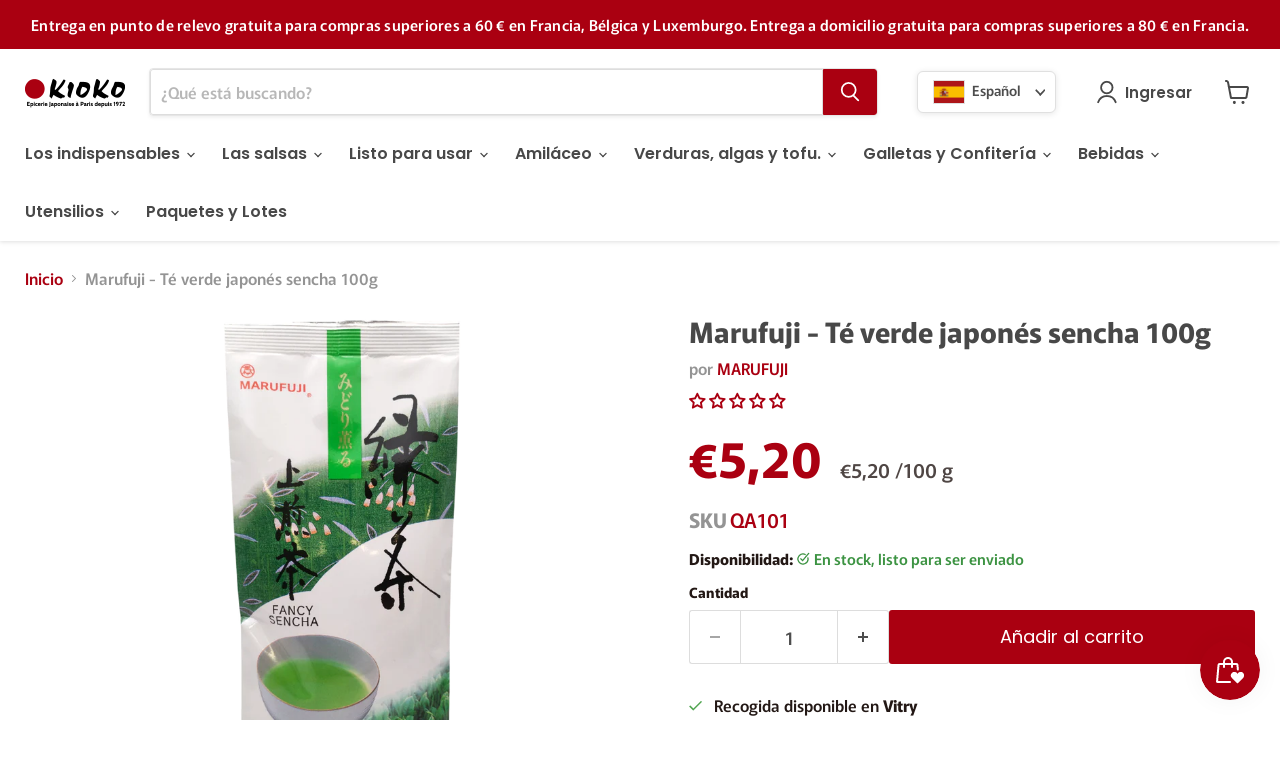

--- FILE ---
content_type: text/javascript; charset=utf-8
request_url: https://www.kioko.fr/es/products/marufuji-the-vert-japonais-sencha.js
body_size: 321
content:
{"id":6406402506921,"title":"Marufuji - Té verde japonés sencha 100g","handle":"marufuji-the-vert-japonais-sencha","description":"\u003cp\u003e \u003c\/p\u003e\n\u003cp\u003e \u003c\/p\u003e\n\u003cspan class=\"komoku\"\u003eTé verde Sencha\u003c\/span\u003e\n\u003cp style=\"text-transform: none;\"\u003eEste té verde sencha es un té de alta calidad cultivado en Japón, ofreciendo una experiencia de degustación refinada y fresca.\u003c\/p\u003e\n\u003cp\u003e \u003c\/p\u003e\n\u003cspan class=\"komoku\"\u003eIngredientes\u003c\/span\u003e\n\u003cp class=\"allergenes\"\u003eté verde\u003c\/p\u003e\n\n","published_at":"2024-04-16T08:58:43+02:00","created_at":"2021-01-19T12:34:28+01:00","vendor":"MARUFUJI","type":"Té verde","tags":["sencha","thé japonais","thé vert"],"price":520,"price_min":520,"price_max":520,"available":true,"price_varies":false,"compare_at_price":null,"compare_at_price_min":0,"compare_at_price_max":0,"compare_at_price_varies":false,"variants":[{"id":38466378989737,"title":"Default Title","option1":"Default Title","option2":null,"option3":null,"sku":"QA101","requires_shipping":true,"taxable":true,"featured_image":null,"available":true,"name":"Marufuji - Té verde japonés sencha 100g","public_title":null,"options":["Default Title"],"price":520,"weight":125,"compare_at_price":null,"inventory_management":"shopify","barcode":null,"unit_price":520,"unit_price_measurement":{"measured_type":"weight","quantity_value":"100.0","quantity_unit":"g","reference_value":100,"reference_unit":"g"},"requires_selling_plan":false,"selling_plan_allocations":[]}],"images":["\/\/cdn.shopify.com\/s\/files\/1\/0509\/6728\/1833\/files\/QA101.png?v=1736152643"],"featured_image":"\/\/cdn.shopify.com\/s\/files\/1\/0509\/6728\/1833\/files\/QA101.png?v=1736152643","options":[{"name":"Title","position":1,"values":["Default Title"]}],"url":"\/es\/products\/marufuji-the-vert-japonais-sencha","media":[{"alt":null,"id":50914873508187,"position":1,"preview_image":{"aspect_ratio":1.0,"height":1000,"width":1000,"src":"https:\/\/cdn.shopify.com\/s\/files\/1\/0509\/6728\/1833\/files\/QA101.png?v=1736152643"},"aspect_ratio":1.0,"height":1000,"media_type":"image","src":"https:\/\/cdn.shopify.com\/s\/files\/1\/0509\/6728\/1833\/files\/QA101.png?v=1736152643","width":1000}],"requires_selling_plan":false,"selling_plan_groups":[]}